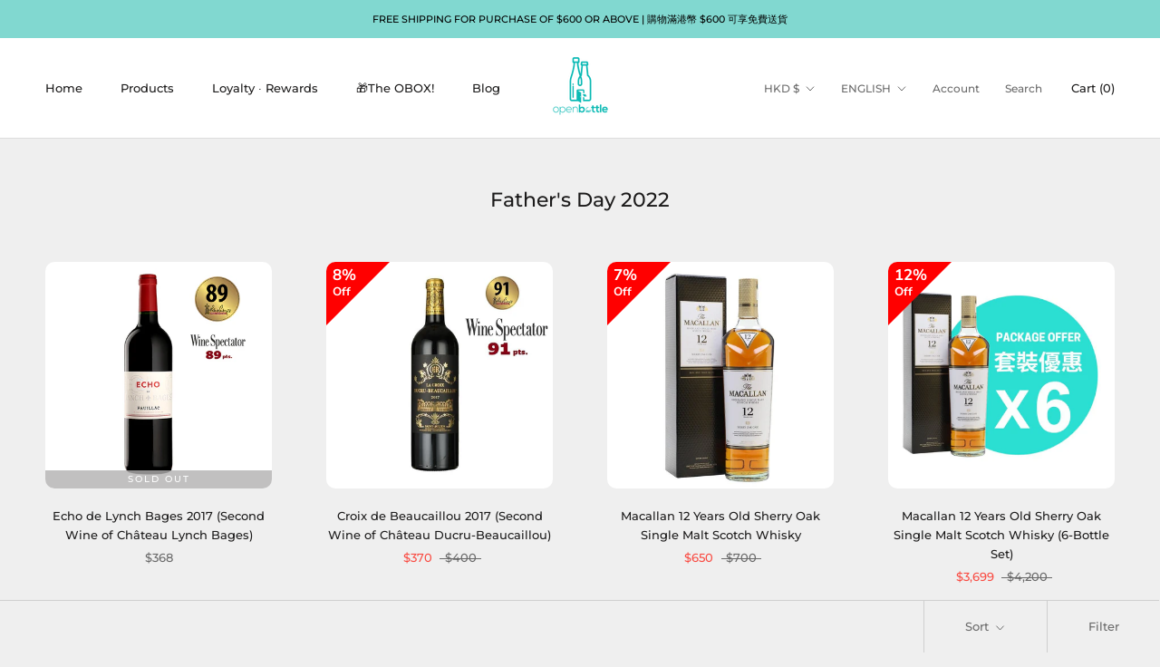

--- FILE ---
content_type: text/html; charset=UTF-8
request_url: https://fathersday.zestardshop.com/snow
body_size: 788
content:
{"app_status":0,"page_option":0,"show_snow":1,"show_header":0,"show_footer":0,"show_santa":0,"snow_images":"[\"snow22.png\"]","header_garland_image":"header7.png","footer_garland_image":"footer4.png","santa_image":"father1.png","santa_direction":"bottom_left","show_flying_santa":null,"flying_santa_image":null,"flying_santa_direction":null,"mobile_status":1}

--- FILE ---
content_type: text/javascript
request_url: https://openbottle.com.hk/cdn/shop/t/8/assets/custom.js?v=183944157590872491501643703042
body_size: -566
content:
//# sourceMappingURL=/cdn/shop/t/8/assets/custom.js.map?v=183944157590872491501643703042
